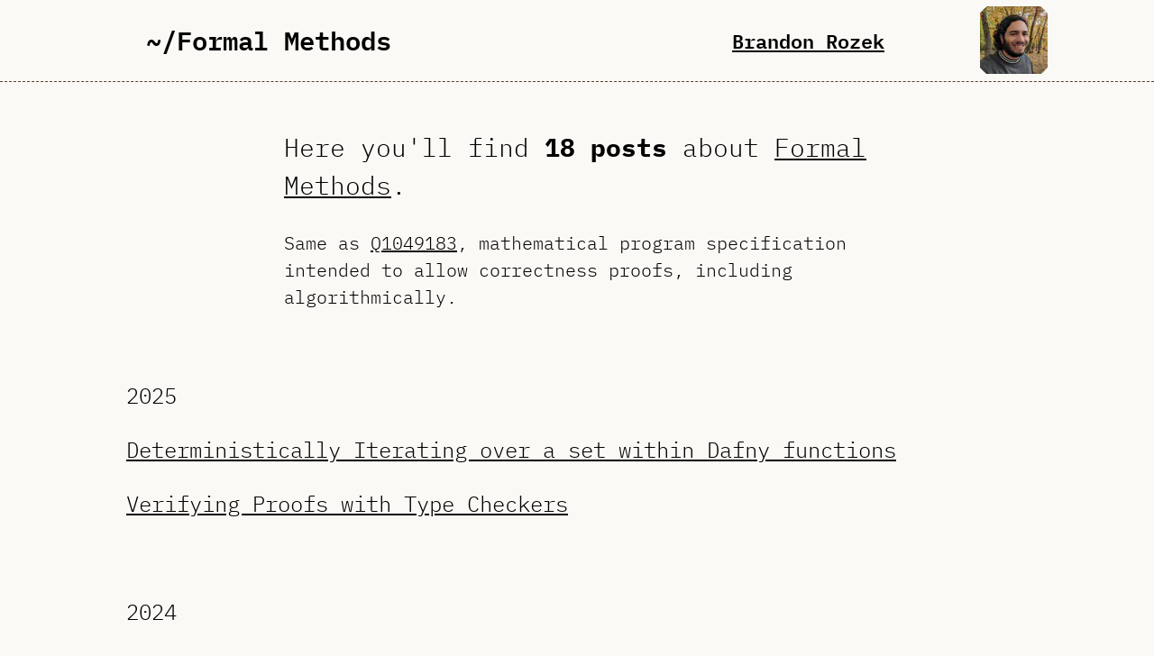

--- FILE ---
content_type: text/html
request_url: https://brandonrozek.com/tags/formal-methods/
body_size: 3607
content:
<!DOCTYPE html>
<html lang="en">
  
<head>
  <meta charset="utf-8" />
  <meta http-equiv="X-UA-Compatible" content="IE=Edge" />
  <title>Formal Methods | Brandon Rozek</title>
  <meta name="viewport" content="width=device-width, initial-scale=1" />
  <meta name="supported-color-schemes" content="light dark" />
  <meta name="author" content="Brandon Rozek" />
  <meta name="robots" content="index,follow" />
  <meta name="fediverse:creator" content="@brozek@fosstodon.org" />
  <link rel="manifest" href="/manifest.json">
  <link rel="hub" href="https://pubsubhubbub.superfeedr.com/">
  <link rel="shortcut icon" type="image/x-icon" href="https://brandonrozek.com/favicon.ico">
  <link rel="pgpkey" href="https://keys.openpgp.org/pks/lookup?op=get&options=mr&search=brozek%40brandonrozek.com">

  <link href="https://github.com/brandon-rozek" rel="me">
  <link href="mailto:brozek@brandonrozek.com" rel="me">
  <link href="https://fosstodon.org/@brozek" rel="me">
  
  <link rel="webmention" href="https://webmention.io/brandonrozek.com/webmention">
  <link rel="pingback" href="https://webmention.io/brandonrozek.com/xmlrpc">

  
  <link rel="alternate" type="application/rss+xml" href="https://brandonrozek.com/tags/formal-methods/index.xml" title="Brandon Rozek" />
  
  
  
  <style>
  :root {
    --bg-color: #faf9f6;
    --text-color: #020101;
  }
  body { 
    background-color: var(--bg-color);
    color: var(--text-color);
  }
  @media (prefers-color-scheme: dark) {
    :root {
      --bg-color: #0e0e0e;
      --text-color: #8f8f8f;
    }
  }
  </style>
  <link rel="stylesheet" href="https://brandonrozek.com/css/style.min.12324135fd034c437cb605d11437bec82037c2c60c3ee97b571dac5b387db87c.css" integrity="sha256-EjJBNf0DTEN8tgXRFDe&#43;yCA3wsYMPul7Vx2sWzh9uHw=">
  <link rel="stylesheet" href="https://brandonrozek.com/css/style-dark.min.61d7219cdc8b7edc47f8d0836ab67ec0c91a32d7ec538803a4643d869c1cd3e6.css" media="(prefers-color-scheme: dark)" integrity="sha256-YdchnNyLftxH&#43;NCDarZ&#43;wMkaMtfsU4gDpGQ9hpwc0&#43;Y=">

  <meta property="og:url" content="https://brandonrozek.com/tags/formal-methods/">
  <meta property="og:site_name" content="Brandon Rozek">
  <meta property="og:title" content="Formal Methods">
  <meta property="og:description" content="PhD Student @ RPI, Writer of Tidbits, and Linux Enthusiast">
  <meta property="og:locale" content="en_us">
  <meta property="og:type" content="website">

  <meta itemprop="name" content="Formal Methods">
  <meta itemprop="description" content="PhD Student @ RPI, Writer of Tidbits, and Linux Enthusiast">
  <meta itemprop="datePublished" content="2025-07-06T12:27:01-04:00">
  <meta itemprop="dateModified" content="2025-11-30T12:10:33-05:00">

<script src="https://brandonrozek.com/js/script.js" async></script>
</head>

  <body>
    
  <header class="header-top">
<div class="header-flex block-center">

  
  

  
    <h1 class="title">~/Formal Methods</h1>
  


  <div class="h-card p-author">
    <h2 class="p-name"><a class="author u-url" rel="me" href="https://brandonrozek.com/">Brandon Rozek</a></h2>
    
    
    
    <img class="avatarMask u-photo" width="75" height="75" src="https://brandonrozek.com/img/avatar_hu_bd172fc9e621b799.webp" alt="Photo of Brandon Rozek">
    <div style="display: none">
        
        <a class="u-email" href="mailto://brozek@brandonrozek.com"></a>
        <p class="p-note">
          PhD Student @ RPI, Writer of Tidbits, and Linux Enthusiast
        </p>
    </div>
  </div>


</div>
</header>

  <main>
  <div class='bloglist-teaser block-center' style="margin-top: 2rem;">
    <p>Here you'll find <strong>18 posts</strong>
    about <u>Formal Methods</u>.</p>

  
  
  
  <div class='wikidata-context block-center' style="margin-top: 1rem; margin-bottom: 2rem;">
    
      
      <p style="font-size: 1.25rem;">
        Same as <a href="https://www.wikidata.org/wiki/Q1049183">Q1049183</a>, mathematical program specification intended to allow correctness proofs, including algorithmically.
      </p>
    
  </div>
  
  </div>

  
  <div class="bloglist">
    
    
    
    <p class="date">2025</p>
    
      <p><a href="https://brandonrozek.com/blog/deterministic-set-iteration-dafny/">Deterministically Iterating over a set within Dafny functions</a></p>
    
      <p><a href="https://brandonrozek.com/blog/verifying-proofs-type-checkers/">Verifying Proofs with Type Checkers</a></p>
    
    
    
    <br/>
    
    <p class="date">2024</p>
    
      <p><a href="https://brandonrozek.com/blog/writing-unit-tests-lean-4/">Writing Unit Tests in Lean 4</a></p>
    
      <p><a href="https://brandonrozek.com/blog/polymorphic-functions-wildcard-matching-lean-4/">Polymorphic Functions w/ Wildcard Matching in Lean 4</a></p>
    
      <p><a href="https://brandonrozek.com/blog/functions-inductive-propositions-lean4/">Functions and Inductive Propositions in Lean 4</a></p>
    
      <p><a href="https://brandonrozek.com/blog/integer-sets-lean4/">Working with integer sets in Lean 4</a></p>
    
      <p><a href="https://brandonrozek.com/blog/induction-ints-coercing-nats-lean4/">Coercing Ints to Nats for Induction in Lean 4</a></p>
    
      <p><a href="https://brandonrozek.com/blog/lean4-tutorial/">Lean 4 Tutorial</a></p>
    
    
    
    <br/>
    
    <p class="date">2023</p>
    
      <p><a href="https://brandonrozek.com/blog/lean3-tutorial/">Lean 3 Tutorial</a></p>
    
      <p><a href="https://brandonrozek.com/blog/induction-lean3/">Induction in Lean 3: Three Techniques</a></p>
    
      <p><a href="https://brandonrozek.com/blog/readable-lean3-proofs/">Readable Lean 3 Proofs</a></p>
    
    
    
    <br/>
    
    <p class="date">2022</p>
    
      <p><a href="https://brandonrozek.com/blog/obtaining-multiple-solutions-z3/">Obtaining Multiple Solutions Z3</a></p>
    
      <p><a href="https://brandonrozek.com/blog/proving-loop-invariants/">Loop Invariants</a></p>
    
      <p><a href="https://brandonrozek.com/blog/dafny-loops/">Reasoning through Loops in Dafny</a></p>
    
      <p><a href="https://brandonrozek.com/blog/program-verification-hoare-logic-dafny/">Program Verification with Hoare Logic and Dafny</a></p>
    
      <p><a href="https://brandonrozek.com/blog/dafny-3-3-countermodel/">Dafny v3.3 Show Countermodel</a></p>
    
    
    
    <br/>
    
    <p class="date">2021</p>
    
      <p><a href="https://brandonrozek.com/blog/leantactics/">Lean 3 Theorem Prover Tactics</a></p>
    
    
    
    <br/>
    
    <p class="date">2019</p>
    
      <p><a href="https://brandonrozek.com/blog/proofdef/">Theorem Proving Definitions</a></p>
    
    
  </div>
  </main>

    <footer>
  <p>
  &copy; 2026 Brandon Rozek.
  Powered by <a href="https://gohugo.io/">Hugo</a>
  using a modified version of the <a href="https://github.com/koirand/pulp/">pulp</a> theme.
  </p>
  <div class="footer-navs block-center">
    <nav>
      <p>Content Pages</p>
      <ul class="footer-nav">
      
      
        <li><a href="https://brandonrozek.com/observations/">Observations</a></li>
      
      
      
        <li><a href="https://brandonrozek.com/blog/">Blog</a></li>
      
      
      
        <li><a href="https://brandonrozek.com/community/">Community</a></li>
      
      
      
        <li><a href="https://brandonrozek.com/menu/">Menu</a></li>
      
      
      
        <li><a href="https://brandonrozek.com/notes/">Notes</a></li>
      
      
      
      
      
        <li><a href="https://brandonrozek.com/postroll/">Postroll</a></li>
      
      
      
        <li><a href="https://brandonrozek.com/presentations/">Presentations</a></li>
      
      
      
      
      
        <li><a href="https://brandonrozek.com/research/">Research</a></li>
      
      
      
        <li><a href="https://brandonrozek.com/ta/">Teaching Assistant</a></li>
      
      
      
        <li><a href="https://brandonrozek.com/toots/">Toots</a></li>
      
      
      
        <li><a href="https://brandonrozek.com/tracks/">Tracks</a></li>
      
      
      </ul>
    </nav>

    <nav>
      <p>More Pages</p>
      <ul class="footer-nav">
      
        
        
      
        
          <li><a href="https://brandonrozek.com/contact/">Contact</a></li>
        
      
        
          <li><a href="https://brandonrozek.com/elsewhere/">Elsewhere</a></li>
        
      
        
          <li><a href="https://brandonrozek.com/interests/">Interests</a></li>
        
      
        
      
        
          <li><a href="https://brandonrozek.com/visited/">Places Visited</a></li>
        
      
        
          <li><a href="https://brandonrozek.com/publications/">Publications</a></li>
        
      
        
          <li><a href="https://brandonrozek.com/stats/">Stats</a></li>
        
      
        
          <li><a href="https://brandonrozek.com/subscribe/">Subscribe</a></li>
        
      
        
      
      <li><a href="/support">Support</a></li>
      </ul>
    </nav>

  </div>
  <details>
    <summary>Show Badges</summary>
    <div id="wcb" class="wcb-d carbonbadge"><style>#wcb.carbonbadge{--b1:#0e11a8;--b2:#00ffbc;font-size:15px;text-align:center;color:var(--b1);line-height:1.15}#wcb.carbonbadge sub{vertical-align:middle;position:relative;top:.3em;font-size:.7em}#wcb #wcb_2,#wcb #wcb_a,#wcb #wcb_g{display:inline-flex;justify-content:center;align-items:center;text-align:center;font-size:1em;line-height:1.15;font-family:-apple-system,BlinkMacSystemFont,sans-serif;text-decoration:none;margin:.2em 0}#wcb #wcb_a,#wcb #wcb_g{padding:.3em .5em;border:.13em solid var(--b2)}#wcb #wcb_g{border-radius:.3em 0 0 .3em;background:#fff;border-right:0;min-width:8.2em}#wcb #wcb_a{border-radius:0 .3em .3em 0;border-left:0;background:var(--b1);color:#fff;font-weight:700;border-color:var(--b1)}#wcb.wcb-d #wcb_a{color:var(--b1);background:var(--b2);border-color:var(--b2)}#wcb.wcb-d #wcb_2{color:#fff}</style><div id="wcb_p"><span id="wcb_g">0.05g of CO<sub>2</sub>/view</span><a id="wcb_a" target="_blank" rel="noopener" href="https://www.websitecarbon.com/website/brandonrozek-com/">Website Carbon</a></div><span id="wcb_2">&nbsp;Cleaner than 95% of pages tested</span></div>
    <div>
        <img width="80px" height="15px" src="/badges/firefox.gif" alt="Firefox badge">
        <img width="80px" height="15px" src="/badges/wikipedia.gif" alt="Wikipedia badge">
        <img width="80px" height="15px" src="/badges/nocookies.png" alt="No cookies badge">
        <img width="80px" height="15px" src="/badges/email.gif" alt="Email Badge">
        <img width="80px" height="15px" src="/badges/coffee_copy2.gif" alt="Coffee Badge">
        <img width="80px" height="15px" src="/badges/openpgp.gif" alt="Openpgp Badge">
        <img width="80px" height="15px" src="/badges/wgetcurl.gif" alt="Wget-curl Badge">
        <img width="80px" height="15px" src="/badges/sitemap.gif" alt="Sitemap Badge">
        <img width="80px" height="15px" src="/badges/print.gif" alt="Print Badge">
        <img width="80px" height="15px" src="/badges/linux.png" alt="Linux Badge">
        <img width="80px" height="15px" src="/badges/thunderbird2x.png" alt="Thunderbird Badge">
        
        <img width="80px" height="15px" src="/badges/vim_the_editor.png" alt="Vim Badge">
    </div>
    <div>
        <img width="88px" height="31px" src="/badges/bitwarden.gif" alt="Bitwarden Badge" >
        <img width="88px" height="31px" src="/badges/fedora.gif" alt="Fedora Badge">
        <img width="88px" height="31px" src="/badges/firefox4.gif" alt="Firefox Badge">
        <img width="88px" height="31px" src="/badges/got_html.gif" alt="HTML Badge">
        <img width="88px" height="31px" src="/badges/graphicdesign.gif" alt="Graphic Design Badge">
        <img width="88px" height="31px" src="/badges/home-assistant.gif" alt="Home Assistant Badge">
        <img width="88px" height="31px" src="/badges/mastodon_button_1.gif" alt="Mastodon Badge">
        <img width="88px" height="31px" src="/badges/bookmark_this_page.gif" alt="Bookmark Badge">
        <img width="88px" height="31px" src="/badges/ipv6.gif" alt="IPv6 Badge">
        <img width="88px" height="31px" src="/badges/mastodon_button_3.gif" alt="Mastodon Badge">
    </div>
</details>

</footer>
<script type="application/ld+json">
  {
    "@context": "http://schema.org",
    "@type": "Person",
    "email": "mailto://brozek@brandonrozek.com",
    "image": "https:\/\/brandonrozek.com\/img/avatar.jpg",
    "name": "Brandon Rozek",
    "url": "https:\/\/brandonrozek.com\/"
  }
</script>
<script async src="https://dash.brandonrozek.com/tracker.js" data-ackee-server="https://dash.brandonrozek.com" data-ackee-domain-id="41f92524-47ad-497b-b342-a8c296e4b11b"></script>


  </body>
</html>


--- FILE ---
content_type: text/css
request_url: https://brandonrozek.com/css/style-dark.min.61d7219cdc8b7edc47f8d0836ab67ec0c91a32d7ec538803a4643d869c1cd3e6.css
body_size: 490
content:
:root{--bg-color:#101010;--text-color:#8f8f8f;--header-color:#dedede;--accent-color:#7b5b4c}body{background-image:url(/img/winter-dark.png)}.header-top{background-color:#232323}#searchBox #searchBoxInput{color:#8f8f8f;background-color:#363636;border:solid 1px #363636}#searchBox #searchBoxInput::placeholder{color:#363636}#searchResults{background-color:#363636;border:solid 1px #363636}#searchResults mark{background-color:#222020}#tags li a{background-color:#222020}.bloglist hr.separator{border:solid 1px #363636}img.avatar-border{filter:invert(100%)}main .e-content img{box-shadow:none}main .e-content hr{border-bottom:1px solid #201d1a}main .e-content hr{background-color:#1e1b17}main .e-content blockquote{color:#958c82;border-left:.25em solid #201d1a}main .e-content kbd{color:#bbb2a9;background-color:#050403;border:solid 1px #39342e;border-bottom-color:#6a625a;box-shadow:none}main .e-content h1 .octicon-link,main .e-content h2 .octicon-link,main .e-content h3 .octicon-link,main .e-content h4 .octicon-link,main .e-content h5 .octicon-link,main .e-content h6 .octicon-link{color:#e4e0dc}main .e-content h1{border-bottom:1px solid #363636}main .e-content h2{border-bottom:1px solid #363636}main .e-content h6{font-size:.85em;color:#958c82}main .e-content table th,main .e-content table td{padding:6px 13px;border:1px solid #363636;background-color:#090909}main .e-content img{background-color:#090909}main .e-content code{background-color:#090909}main .e-content .highlight pre,main .e-content pre{background-color:#090909}main .e-content .full-commit .btn-outline:not(:disabled):hover{color:#005cc5;border-color:#005cc5}main .e-content kbd{color:#bbb2a9;background-color:#050403;border:solid 1px #2e2a25;border-bottom-color:#39342e;box-shadow:none}main .e-content :checked+.radio-label{border-color:#0366d6}main .e-content hr{border-bottom-color:#111}

--- FILE ---
content_type: text/javascript; charset=utf-8
request_url: https://dash.brandonrozek.com/tracker.js
body_size: 8134
content:
!function(e){if("object"==typeof exports&&"undefined"!=typeof module)module.exports=e();else if("function"==typeof define&&define.amd)define([],e);else{("undefined"!=typeof window?window:"undefined"!=typeof global?global:"undefined"!=typeof self?self:this).ackeeTracker=e()}}((function(){return function e(t,n,r){function i(a,l){if(!n[a]){if(!t[a]){var s="function"==typeof require&&require;if(!l&&s)return s(a,!0);if(o)return o(a,!0);var u=new Error("Cannot find module '"+a+"'");throw u.code="MODULE_NOT_FOUND",u}var c=n[a]={exports:{}};t[a][0].call(c.exports,(function(e){return i(t[a][1][e]||e)}),c,c.exports,e,t,n,r)}return n[a].exports}for(var o="function"==typeof require&&require,a=0;a<r.length;a++)i(r[a]);return i}({1:[function(e,t,n){(function(e){(function(){(function(){"use strict";var r={function:!0,object:!0},i=r[typeof window]&&window||this,o=r[typeof n]&&n,a=r[typeof t]&&t&&!t.nodeType&&t,l=o&&a&&"object"==typeof e&&e;!l||l.global!==l&&l.window!==l&&l.self!==l||(i=l);var s=Math.pow(2,53)-1,u=/\bOpera/,c=Object.prototype,d=c.hasOwnProperty,b=c.toString;function p(e){return(e=String(e)).charAt(0).toUpperCase()+e.slice(1)}function f(e){return e=x(e),/^(?:webOS|i(?:OS|P))/.test(e)?e:p(e)}function h(e,t){for(var n in e)d.call(e,n)&&t(e[n],n,e)}function g(e){return null==e?p(e):b.call(e).slice(8,-1)}function S(e){return String(e).replace(/([ -])(?!$)/g,"$1?")}function m(e,t){var n=null;return function(e,t){var n=-1,r=e?e.length:0;if("number"==typeof r&&r>-1&&r<=s)for(;++n<r;)t(e[n],n,e);else h(e,t)}(e,(function(r,i){n=t(n,r,i,e)})),n}function x(e){return String(e).replace(/^ +| +$/g,"")}var y=function e(t){var n=i,r=t&&"object"==typeof t&&"String"!=g(t);r&&(n=t,t=null);var o=n.navigator||{},a=o.userAgent||"";t||(t=a);var l,s,c,d,p,y=r?!!o.likeChrome:/\bChrome\b/.test(t)&&!/internal|\n/i.test(b.toString()),v="Object",w=r?v:"ScriptBridgingProxyObject",O=r?v:"Environment",E=r&&n.java?"JavaPackage":g(n.java),M=r?v:"RuntimeObject",P=/\bJava/.test(E)&&n.java,I=P&&g(n.environment)==O,A=P?"a":"α",C=P?"b":"β",k=n.document||{},R=n.operamini||n.opera,B=u.test(B=r&&R?R["[[Class]]"]:g(R))?B:R=null,W=t,$=[],T=null,F=t==a,j=F&&R&&"function"==typeof R.version&&R.version(),G=m([{label:"EdgeHTML",pattern:"Edge"},"Trident",{label:"WebKit",pattern:"AppleWebKit"},"iCab","Presto","NetFront","Tasman","KHTML","Gecko"],(function(e,n){return e||RegExp("\\b"+(n.pattern||S(n))+"\\b","i").exec(t)&&(n.label||n)})),N=function(e){return m(e,(function(e,n){return e||RegExp("\\b"+(n.pattern||S(n))+"\\b","i").exec(t)&&(n.label||n)}))}(["Adobe AIR","Arora","Avant Browser","Breach","Camino","Electron","Epiphany","Fennec","Flock","Galeon","GreenBrowser","iCab","Iceweasel","K-Meleon","Konqueror","Lunascape","Maxthon",{label:"Microsoft Edge",pattern:"(?:Edge|Edg|EdgA|EdgiOS)"},"Midori","Nook Browser","PaleMoon","PhantomJS","Raven","Rekonq","RockMelt",{label:"Samsung Internet",pattern:"SamsungBrowser"},"SeaMonkey",{label:"Silk",pattern:"(?:Cloud9|Silk-Accelerated)"},"Sleipnir","SlimBrowser",{label:"SRWare Iron",pattern:"Iron"},"Sunrise","Swiftfox","Vivaldi","Waterfox","WebPositive",{label:"Yandex Browser",pattern:"YaBrowser"},{label:"UC Browser",pattern:"UCBrowser"},"Opera Mini",{label:"Opera Mini",pattern:"OPiOS"},"Opera",{label:"Opera",pattern:"OPR"},"Chromium","Chrome",{label:"Chrome",pattern:"(?:HeadlessChrome)"},{label:"Chrome Mobile",pattern:"(?:CriOS|CrMo)"},{label:"Firefox",pattern:"(?:Firefox|Minefield)"},{label:"Firefox for iOS",pattern:"FxiOS"},{label:"IE",pattern:"IEMobile"},{label:"IE",pattern:"MSIE"},"Safari"]),X=L([{label:"BlackBerry",pattern:"BB10"},"BlackBerry",{label:"Galaxy S",pattern:"GT-I9000"},{label:"Galaxy S2",pattern:"GT-I9100"},{label:"Galaxy S3",pattern:"GT-I9300"},{label:"Galaxy S4",pattern:"GT-I9500"},{label:"Galaxy S5",pattern:"SM-G900"},{label:"Galaxy S6",pattern:"SM-G920"},{label:"Galaxy S6 Edge",pattern:"SM-G925"},{label:"Galaxy S7",pattern:"SM-G930"},{label:"Galaxy S7 Edge",pattern:"SM-G935"},"Google TV","Lumia","iPad","iPod","iPhone","Kindle",{label:"Kindle Fire",pattern:"(?:Cloud9|Silk-Accelerated)"},"Nexus","Nook","PlayBook","PlayStation Vita","PlayStation","TouchPad","Transformer",{label:"Wii U",pattern:"WiiU"},"Wii","Xbox One",{label:"Xbox 360",pattern:"Xbox"},"Xoom"]),D=function(e){return m(e,(function(e,n,r){return e||(n[X]||n[/^[a-z]+(?: +[a-z]+\b)*/i.exec(X)]||RegExp("\\b"+S(r)+"(?:\\b|\\w*\\d)","i").exec(t))&&r}))}({Apple:{iPad:1,iPhone:1,iPod:1},Alcatel:{},Archos:{},Amazon:{Kindle:1,"Kindle Fire":1},Asus:{Transformer:1},"Barnes & Noble":{Nook:1},BlackBerry:{PlayBook:1},Google:{"Google TV":1,Nexus:1},HP:{TouchPad:1},HTC:{},Huawei:{},Lenovo:{},LG:{},Microsoft:{Xbox:1,"Xbox One":1},Motorola:{Xoom:1},Nintendo:{"Wii U":1,Wii:1},Nokia:{Lumia:1},Oppo:{},Samsung:{"Galaxy S":1,"Galaxy S2":1,"Galaxy S3":1,"Galaxy S4":1},Sony:{PlayStation:1,"PlayStation Vita":1},Xiaomi:{Mi:1,Redmi:1}}),K=function(e){return m(e,(function(e,n){var r=n.pattern||S(n);return!e&&(e=RegExp("\\b"+r+"(?:/[\\d.]+|[ \\w.]*)","i").exec(t))&&(e=function(e,t,n){var r={"10.0":"10",6.4:"10 Technical Preview",6.3:"8.1",6.2:"8",6.1:"Server 2008 R2 / 7","6.0":"Server 2008 / Vista",5.2:"Server 2003 / XP 64-bit",5.1:"XP",5.01:"2000 SP1","5.0":"2000","4.0":"NT","4.90":"ME"};return t&&n&&/^Win/i.test(e)&&!/^Windows Phone /i.test(e)&&(r=r[/[\d.]+$/.exec(e)])&&(e="Windows "+r),e=String(e),t&&n&&(e=e.replace(RegExp(t,"i"),n)),f(e.replace(/ ce$/i," CE").replace(/\bhpw/i,"web").replace(/\bMacintosh\b/,"Mac OS").replace(/_PowerPC\b/i," OS").replace(/\b(OS X) [^ \d]+/i,"$1").replace(/\bMac (OS X)\b/,"$1").replace(/\/(\d)/," $1").replace(/_/g,".").replace(/(?: BePC|[ .]*fc[ \d.]+)$/i,"").replace(/\bx86\.64\b/gi,"x86_64").replace(/\b(Windows Phone) OS\b/,"$1").replace(/\b(Chrome OS \w+) [\d.]+\b/,"$1").split(" on ")[0])}(e,r,n.label||n)),e}))}(["Windows Phone","KaiOS","Android","CentOS",{label:"Chrome OS",pattern:"CrOS"},"Debian",{label:"DragonFly BSD",pattern:"DragonFly"},"Fedora","FreeBSD","Gentoo","Haiku","Kubuntu","Linux Mint","OpenBSD","Red Hat","SuSE","Ubuntu","Xubuntu","Cygwin","Symbian OS","hpwOS","webOS ","webOS","Tablet OS","Tizen","Linux","Mac OS X","Macintosh","Mac","Windows 98;","Windows "]);function L(e){return m(e,(function(e,n){var r=n.pattern||S(n);return!e&&(e=RegExp("\\b"+r+" *\\d+[.\\w_]*","i").exec(t)||RegExp("\\b"+r+" *\\w+-[\\w]*","i").exec(t)||RegExp("\\b"+r+"(?:; *(?:[a-z]+[_-])?[a-z]+\\d+|[^ ();-]*)","i").exec(t))&&((e=String(n.label&&!RegExp(r,"i").test(n.label)?n.label:e).split("/"))[1]&&!/[\d.]+/.test(e[0])&&(e[0]+=" "+e[1]),n=n.label||n,e=f(e[0].replace(RegExp(r,"i"),n).replace(RegExp("; *(?:"+n+"[_-])?","i")," ").replace(RegExp("("+n+")[-_.]?(\\w)","i"),"$1 $2"))),e}))}function V(e){return m(e,(function(e,n){return e||(RegExp(n+"(?:-[\\d.]+/|(?: for [\\w-]+)?[ /-])([\\d.]+[^ ();/_-]*)","i").exec(t)||0)[1]||null}))}if(G&&(G=[G]),/\bAndroid\b/.test(K)&&!X&&(l=/\bAndroid[^;]*;(.*?)(?:Build|\) AppleWebKit)\b/i.exec(t))&&(X=x(l[1]).replace(/^[a-z]{2}-[a-z]{2};\s*/i,"")||null),D&&!X?X=L([D]):D&&X&&(X=X.replace(RegExp("^("+S(D)+")[-_.\\s]","i"),D+" ").replace(RegExp("^("+S(D)+")[-_.]?(\\w)","i"),D+" $2")),(l=/\bGoogle TV\b/.exec(X))&&(X=l[0]),/\bSimulator\b/i.test(t)&&(X=(X?X+" ":"")+"Simulator"),"Opera Mini"==N&&/\bOPiOS\b/.test(t)&&$.push("running in Turbo/Uncompressed mode"),"IE"==N&&/\blike iPhone OS\b/.test(t)?(D=(l=e(t.replace(/like iPhone OS/,""))).manufacturer,X=l.product):/^iP/.test(X)?(N||(N="Safari"),K="iOS"+((l=/ OS ([\d_]+)/i.exec(t))?" "+l[1].replace(/_/g,"."):"")):"Konqueror"==N&&/^Linux\b/i.test(K)?K="Kubuntu":D&&"Google"!=D&&(/Chrome/.test(N)&&!/\bMobile Safari\b/i.test(t)||/\bVita\b/.test(X))||/\bAndroid\b/.test(K)&&/^Chrome/.test(N)&&/\bVersion\//i.test(t)?(N="Android Browser",K=/\bAndroid\b/.test(K)?K:"Android"):"Silk"==N?(/\bMobi/i.test(t)||(K="Android",$.unshift("desktop mode")),/Accelerated *= *true/i.test(t)&&$.unshift("accelerated")):"UC Browser"==N&&/\bUCWEB\b/.test(t)?$.push("speed mode"):"PaleMoon"==N&&(l=/\bFirefox\/([\d.]+)\b/.exec(t))?$.push("identifying as Firefox "+l[1]):"Firefox"==N&&(l=/\b(Mobile|Tablet|TV)\b/i.exec(t))?(K||(K="Firefox OS"),X||(X=l[1])):!N||(l=!/\bMinefield\b/i.test(t)&&/\b(?:Firefox|Safari)\b/.exec(N))?(N&&!X&&/[\/,]|^[^(]+?\)/.test(t.slice(t.indexOf(l+"/")+8))&&(N=null),(l=X||D||K)&&(X||D||/\b(?:Android|Symbian OS|Tablet OS|webOS)\b/.test(K))&&(N=/[a-z]+(?: Hat)?/i.exec(/\bAndroid\b/.test(K)?K:l)+" Browser")):"Electron"==N&&(l=(/\bChrome\/([\d.]+)\b/.exec(t)||0)[1])&&$.push("Chromium "+l),j||(j=V(["(?:Cloud9|CriOS|CrMo|Edge|Edg|EdgA|EdgiOS|FxiOS|HeadlessChrome|IEMobile|Iron|Opera ?Mini|OPiOS|OPR|Raven|SamsungBrowser|Silk(?!/[\\d.]+$)|UCBrowser|YaBrowser)","Version",S(N),"(?:Firefox|Minefield|NetFront)"])),(l=("iCab"==G&&parseFloat(j)>3?"WebKit":/\bOpera\b/.test(N)&&(/\bOPR\b/.test(t)?"Blink":"Presto"))||/\b(?:Midori|Nook|Safari)\b/i.test(t)&&!/^(?:Trident|EdgeHTML)$/.test(G)&&"WebKit"||!G&&/\bMSIE\b/i.test(t)&&("Mac OS"==K?"Tasman":"Trident")||"WebKit"==G&&/\bPlayStation\b(?! Vita\b)/i.test(N)&&"NetFront")&&(G=[l]),"IE"==N&&(l=(/; *(?:XBLWP|ZuneWP)(\d+)/i.exec(t)||0)[1])?(N+=" Mobile",K="Windows Phone "+(/\+$/.test(l)?l:l+".x"),$.unshift("desktop mode")):/\bWPDesktop\b/i.test(t)?(N="IE Mobile",K="Windows Phone 8.x",$.unshift("desktop mode"),j||(j=(/\brv:([\d.]+)/.exec(t)||0)[1])):"IE"!=N&&"Trident"==G&&(l=/\brv:([\d.]+)/.exec(t))&&(N&&$.push("identifying as "+N+(j?" "+j:"")),N="IE",j=l[1]),F){if(d="global",p=null!=(c=n)?typeof c[d]:"number",/^(?:boolean|number|string|undefined)$/.test(p)||"object"==p&&!c[d])g(l=n.runtime)==w?(N="Adobe AIR",K=l.flash.system.Capabilities.os):g(l=n.phantom)==M?(N="PhantomJS",j=(l=l.version||null)&&l.major+"."+l.minor+"."+l.patch):"number"==typeof k.documentMode&&(l=/\bTrident\/(\d+)/i.exec(t))?(j=[j,k.documentMode],(l=+l[1]+4)!=j[1]&&($.push("IE "+j[1]+" mode"),G&&(G[1]=""),j[1]=l),j="IE"==N?String(j[1].toFixed(1)):j[0]):"number"==typeof k.documentMode&&/^(?:Chrome|Firefox)\b/.test(N)&&($.push("masking as "+N+" "+j),N="IE",j="11.0",G=["Trident"],K="Windows");else if(P&&(W=(l=P.lang.System).getProperty("os.arch"),K=K||l.getProperty("os.name")+" "+l.getProperty("os.version")),I){try{j=n.require("ringo/engine").version.join("."),N="RingoJS"}catch(e){(l=n.system)&&l.global.system==n.system&&(N="Narwhal",K||(K=l[0].os||null))}N||(N="Rhino")}else"object"==typeof n.process&&!n.process.browser&&(l=n.process)&&("object"==typeof l.versions&&("string"==typeof l.versions.electron?($.push("Node "+l.versions.node),N="Electron",j=l.versions.electron):"string"==typeof l.versions.nw&&($.push("Chromium "+j,"Node "+l.versions.node),N="NW.js",j=l.versions.nw)),N||(N="Node.js",W=l.arch,K=l.platform,j=(j=/[\d.]+/.exec(l.version))?j[0]:null));K=K&&f(K)}if(j&&(l=/(?:[ab]|dp|pre|[ab]\d+pre)(?:\d+\+?)?$/i.exec(j)||/(?:alpha|beta)(?: ?\d)?/i.exec(t+";"+(F&&o.appMinorVersion))||/\bMinefield\b/i.test(t)&&"a")&&(T=/b/i.test(l)?"beta":"alpha",j=j.replace(RegExp(l+"\\+?$"),"")+("beta"==T?C:A)+(/\d+\+?/.exec(l)||"")),"Fennec"==N||"Firefox"==N&&/\b(?:Android|Firefox OS|KaiOS)\b/.test(K))N="Firefox Mobile";else if("Maxthon"==N&&j)j=j.replace(/\.[\d.]+/,".x");else if(/\bXbox\b/i.test(X))"Xbox 360"==X&&(K=null),"Xbox 360"==X&&/\bIEMobile\b/.test(t)&&$.unshift("mobile mode");else if(!/^(?:Chrome|IE|Opera)$/.test(N)&&(!N||X||/Browser|Mobi/.test(N))||"Windows CE"!=K&&!/Mobi/i.test(t))if("IE"==N&&F)try{null===n.external&&$.unshift("platform preview")}catch(e){$.unshift("embedded")}else(/\bBlackBerry\b/.test(X)||/\bBB10\b/.test(t))&&(l=(RegExp(X.replace(/ +/g," *")+"/([.\\d]+)","i").exec(t)||0)[1]||j)?(K=((l=[l,/BB10/.test(t)])[1]?(X=null,D="BlackBerry"):"Device Software")+" "+l[0],j=null):this!=h&&"Wii"!=X&&(F&&R||/Opera/.test(N)&&/\b(?:MSIE|Firefox)\b/i.test(t)||"Firefox"==N&&/\bOS X (?:\d+\.){2,}/.test(K)||"IE"==N&&(K&&!/^Win/.test(K)&&j>5.5||/\bWindows XP\b/.test(K)&&j>8||8==j&&!/\bTrident\b/.test(t)))&&!u.test(l=e.call(h,t.replace(u,"")+";"))&&l.name&&(l="ing as "+l.name+((l=l.version)?" "+l:""),u.test(N)?(/\bIE\b/.test(l)&&"Mac OS"==K&&(K=null),l="identify"+l):(l="mask"+l,N=B?f(B.replace(/([a-z])([A-Z])/g,"$1 $2")):"Opera",/\bIE\b/.test(l)&&(K=null),F||(j=null)),G=["Presto"],$.push(l));else N+=" Mobile";(l=(/\bAppleWebKit\/([\d.]+\+?)/i.exec(t)||0)[1])&&(l=[parseFloat(l.replace(/\.(\d)$/,".0$1")),l],"Safari"==N&&"+"==l[1].slice(-1)?(N="WebKit Nightly",T="alpha",j=l[1].slice(0,-1)):j!=l[1]&&j!=(l[2]=(/\bSafari\/([\d.]+\+?)/i.exec(t)||0)[1])||(j=null),l[1]=(/\b(?:Headless)?Chrome\/([\d.]+)/i.exec(t)||0)[1],537.36==l[0]&&537.36==l[2]&&parseFloat(l[1])>=28&&"WebKit"==G&&(G=["Blink"]),F&&(y||l[1])?(G&&(G[1]="like Chrome"),l=l[1]||((l=l[0])<530?1:l<532?2:l<532.05?3:l<533?4:l<534.03?5:l<534.07?6:l<534.1?7:l<534.13?8:l<534.16?9:l<534.24?10:l<534.3?11:l<535.01?12:l<535.02?"13+":l<535.07?15:l<535.11?16:l<535.19?17:l<536.05?18:l<536.1?19:l<537.01?20:l<537.11?"21+":l<537.13?23:l<537.18?24:l<537.24?25:l<537.36?26:"Blink"!=G?"27":"28")):(G&&(G[1]="like Safari"),l=(l=l[0])<400?1:l<500?2:l<526?3:l<533?4:l<534?"4+":l<535?5:l<537?6:l<538?7:l<601?8:l<602?9:l<604?10:l<606?11:l<608?12:"12"),G&&(G[1]+=" "+(l+="number"==typeof l?".x":/[.+]/.test(l)?"":"+")),"Safari"==N&&(!j||parseInt(j)>45)?j=l:"Chrome"==N&&/\bHeadlessChrome/i.test(t)&&$.unshift("headless")),"Opera"==N&&(l=/\bzbov|zvav$/.exec(K))?(N+=" ",$.unshift("desktop mode"),"zvav"==l?(N+="Mini",j=null):N+="Mobile",K=K.replace(RegExp(" *"+l+"$"),"")):"Safari"==N&&/\bChrome\b/.exec(G&&G[1])?($.unshift("desktop mode"),N="Chrome Mobile",j=null,/\bOS X\b/.test(K)?(D="Apple",K="iOS 4.3+"):K=null):/\bSRWare Iron\b/.test(N)&&!j&&(j=V("Chrome")),j&&0==j.indexOf(l=/[\d.]+$/.exec(K))&&t.indexOf("/"+l+"-")>-1&&(K=x(K.replace(l,""))),K&&-1!=K.indexOf(N)&&!RegExp(N+" OS").test(K)&&(K=K.replace(RegExp(" *"+S(N)+" *"),"")),G&&!/\b(?:Avant|Nook)\b/.test(N)&&(/Browser|Lunascape|Maxthon/.test(N)||"Safari"!=N&&/^iOS/.test(K)&&/\bSafari\b/.test(G[1])||/^(?:Adobe|Arora|Breach|Midori|Opera|Phantom|Rekonq|Rock|Samsung Internet|Sleipnir|SRWare Iron|Vivaldi|Web)/.test(N)&&G[1])&&(l=G[G.length-1])&&$.push(l),$.length&&($=["("+$.join("; ")+")"]),D&&X&&X.indexOf(D)<0&&$.push("on "+D),X&&$.push((/^on /.test($[$.length-1])?"":"on ")+X),K&&(l=/ ([\d.+]+)$/.exec(K),s=l&&"/"==K.charAt(K.length-l[0].length-1),K={architecture:32,family:l&&!s?K.replace(l[0],""):K,version:l?l[1]:null,toString:function(){var e=this.version;return this.family+(e&&!s?" "+e:"")+(64==this.architecture?" 64-bit":"")}}),(l=/\b(?:AMD|IA|Win|WOW|x86_|x)64\b/i.exec(W))&&!/\bi686\b/i.test(W)?(K&&(K.architecture=64,K.family=K.family.replace(RegExp(" *"+l),"")),N&&(/\bWOW64\b/i.test(t)||F&&/\w(?:86|32)$/.test(o.cpuClass||o.platform)&&!/\bWin64; x64\b/i.test(t))&&$.unshift("32-bit")):K&&/^OS X/.test(K.family)&&"Chrome"==N&&parseFloat(j)>=39&&(K.architecture=64),t||(t=null);var _={};return _.description=t,_.layout=G&&G[0],_.manufacturer=D,_.name=N,_.prerelease=T,_.product=X,_.ua=t,_.version=N&&j,_.os=K||{architecture:null,family:null,version:null,toString:function(){return"null"}},_.parse=e,_.toString=function(){return this.description||""},_.version&&$.unshift(j),_.name&&$.unshift(N),K&&N&&(K!=String(K).split(" ")[0]||K!=N.split(" ")[0]&&!X)&&$.push(X?"("+K+")":"on "+K),$.length&&(_.description=$.join(" ")),_}();o&&a?h(y,(function(e,t){o[t]=e})):i.platform=y}).call(this)}).call(this)}).call(this,"undefined"!=typeof global?global:"undefined"!=typeof self?self:"undefined"!=typeof window?window:{})},{}],2:[function(e,t,n){"use strict";Object.defineProperty(n,"__esModule",{value:!0}),n.create=n.detect=n.attributes=void 0;var r,i=(r=e("platform"))&&r.__esModule?r:{default:r};function o(e,t){var n=Object.keys(e);if(Object.getOwnPropertySymbols){var r=Object.getOwnPropertySymbols(e);t&&(r=r.filter((function(t){return Object.getOwnPropertyDescriptor(e,t).enumerable}))),n.push.apply(n,r)}return n}function a(e){for(var t=1;t<arguments.length;t++){var n=null!=arguments[t]?arguments[t]:{};t%2?o(Object(n),!0).forEach((function(t){l(e,t,n[t])})):Object.getOwnPropertyDescriptors?Object.defineProperties(e,Object.getOwnPropertyDescriptors(n)):o(Object(n)).forEach((function(t){Object.defineProperty(e,t,Object.getOwnPropertyDescriptor(n,t))}))}return e}function l(e,t,n){return t in e?Object.defineProperty(e,t,{value:n,enumerable:!0,configurable:!0,writable:!0}):e[t]=n,e}var s="undefined"!=typeof window,u=function(e){return"88888888-8888-8888-8888-888888888888"===e},c=function(){return"hidden"===document.visibilityState},d=function(){var e=(location.search.split("source=")[1]||"").split("&")[0];return""===e?void 0:e},b=function(){var e=arguments.length>0&&void 0!==arguments[0]&&arguments[0],t={siteLocation:window.location.href,siteReferrer:document.referrer,source:d()},n={siteLanguage:(navigator.language||navigator.userLanguage).substr(0,2),screenWidth:screen.width,screenHeight:screen.height,screenColorDepth:screen.colorDepth,deviceName:i.default.product,deviceManufacturer:i.default.manufacturer,osName:i.default.os.family,osVersion:i.default.os.version,browserName:i.default.name,browserVersion:i.default.version,browserWidth:window.outerWidth,browserHeight:window.outerHeight};return a(a({},t),!0===e?n:{})};n.attributes=b;var p=function(e,t){return{query:"\n\t\t\tmutation createRecord($domainId: ID!, $input: CreateRecordInput!) {\n\t\t\t\tcreateRecord(domainId: $domainId, input: $input) {\n\t\t\t\t\tpayload {\n\t\t\t\t\t\tid\n\t\t\t\t\t}\n\t\t\t\t}\n\t\t\t}\n\t\t",variables:{domainId:e,input:t}}},f=function(e){return{query:"\n\t\t\tmutation updateRecord($recordId: ID!) {\n\t\t\t\tupdateRecord(id: $recordId) {\n\t\t\t\t\tsuccess\n\t\t\t\t}\n\t\t\t}\n\t\t",variables:{recordId:e}}},h=function(e,t,n,r){var i=new XMLHttpRequest;i.open("POST",e),i.onload=function(){if(200!==i.status)throw new Error("Server returned with an unhandled status");var e=null;try{e=JSON.parse(i.responseText)}catch(e){throw new Error("Failed to parse response from server")}if(null!=e.errors)throw new Error(e.errors[0].message);if("function"==typeof r)return r(e)},i.setRequestHeader("Content-Type","application/json;charset=UTF-8"),i.withCredentials=n.ignoreOwnVisits,i.send(JSON.stringify(t))},g=function(){var e=document.querySelector("[data-ackee-domain-id]");if(null!=e){var t=e.getAttribute("data-ackee-server")||"",n=e.getAttribute("data-ackee-domain-id"),r=e.getAttribute("data-ackee-opts")||"{}";S(t,JSON.parse(r)).record(n)}};n.detect=g;var S=function(e,t){t=function(){var e=arguments.length>0&&void 0!==arguments[0]?arguments[0]:{},t={};return t.detailed=!0===e.detailed,t.ignoreLocalhost=!1!==e.ignoreLocalhost,t.ignoreOwnVisits=!1!==e.ignoreOwnVisits,t}(t);var n,r,i=function(e){var t="/"===e.substr(-1);return e+(!0===t?"":"/")+"api"}(e),o=function(){},a={record:function(){return{stop:o}},updateRecord:function(){return{stop:o}},action:o,updateAction:o};if(!0===t.ignoreLocalhost&&!0==(""===(n=location.hostname)||"localhost"===n||"127.0.0.1"===n||"::1"===n))return console.warn("Ackee ignores you because you are on localhost"),a;if(!0===(r=navigator.userAgent,/bot|crawler|spider|crawling/i.test(r)))return console.warn("Ackee ignores you because you are a bot"),a;return{record:function(e){var n=arguments.length>1&&void 0!==arguments[1]?arguments[1]:b(t.detailed),r=arguments.length>2?arguments[2]:void 0,o=!1,a=function(){o=!0};return h(i,p(e,n),t,(function(e){var n=e.data.createRecord.payload.id;if(!0===u(n))return console.warn("Ackee ignores you because this is your own site");var a=setInterval((function(){!0!==o?!0!==c()&&h(i,f(n),t):clearInterval(a)}),15e3);return"function"==typeof r?r(n):void 0})),{stop:a}},updateRecord:function(e){var n=!1,r=function(){n=!0};if(!0===u(e))return console.warn("Ackee ignores you because this is your own site"),{stop:r};var o=setInterval((function(){!0!==n?!0!==c()&&h(i,f(e),t):clearInterval(o)}),15e3);return{stop:r}},action:function(e,n,r){h(i,function(e,t){return{query:"\n\t\t\tmutation createAction($eventId: ID!, $input: CreateActionInput!) {\n\t\t\t\tcreateAction(eventId: $eventId, input: $input) {\n\t\t\t\t\tpayload {\n\t\t\t\t\t\tid\n\t\t\t\t\t}\n\t\t\t\t}\n\t\t\t}\n\t\t",variables:{eventId:e,input:t}}}(e,n),t,(function(e){var t=e.data.createAction.payload.id;return!0===u(t)?console.warn("Ackee ignores you because this is your own site"):"function"==typeof r?r(t):void 0}))},updateAction:function(e,n){if(!0===u(e))return console.warn("Ackee ignores you because this is your own site");h(i,function(e,t){return{query:"\n\t\t\tmutation updateAction($actionId: ID!, $input: UpdateActionInput!) {\n\t\t\t\tupdateAction(id: $actionId, input: $input) {\n\t\t\t\t\tsuccess\n\t\t\t\t}\n\t\t\t}\n\t\t",variables:{actionId:e,input:t}}}(e,n),t)}}};n.create=S,!0===s&&g()},{platform:1}]},{},[2])(2)}));

--- FILE ---
content_type: application/javascript
request_url: https://brandonrozek.com/js/script.js
body_size: 235
content:
if (navigator && navigator.serviceWorker) {
    navigator.serviceWorker.register('/serviceworker.js', {
        scope: '/'
    });

    window.addEventListener("load", function() {
        if (navigator.serviceWorker.controller != null) {
            navigator.serviceWorker.controller.postMessage({"command":"trimCache"});
        }
    });
}

